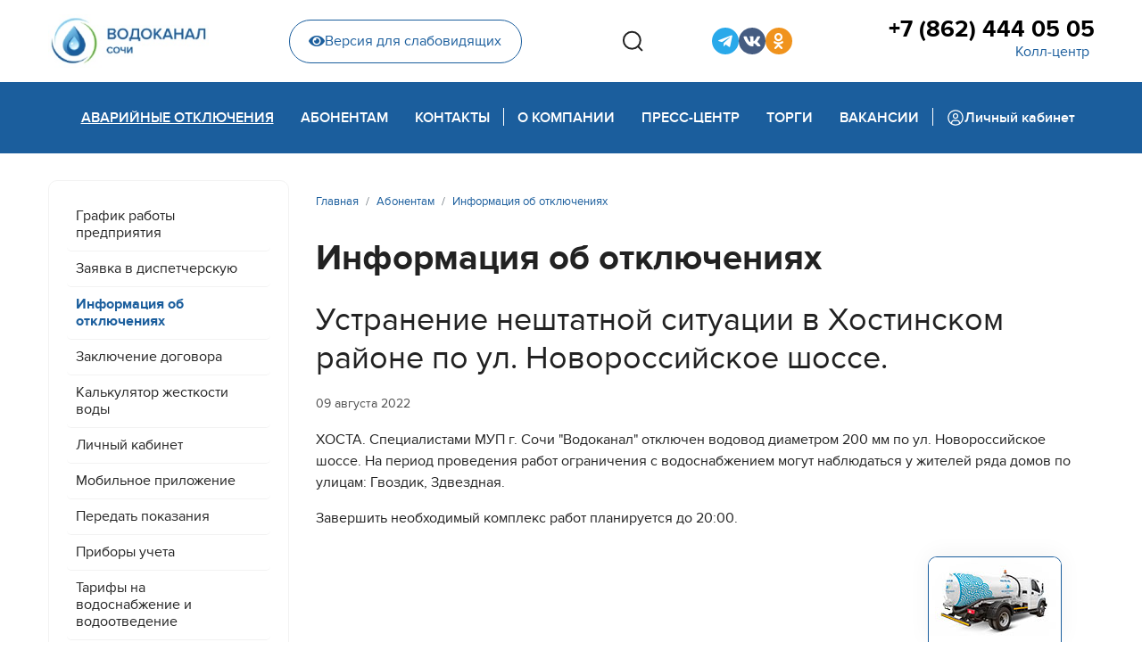

--- FILE ---
content_type: text/html; charset=utf-8
request_url: https://www.mup-vodokanal-sochi.ru/abonent/disconnect/ustranenie-neshtatnoj-situatsii-v-khostinskom-rajone-po-ul-novorossijskoe-shosse-3
body_size: 8638
content:

<!doctype html>
<html lang="ru-ru" dir="ltr">
	<head>
		
		<meta name="viewport" content="width=device-width, initial-scale=1, shrink-to-fit=no">
		<meta charset="utf-8" />
	<base href="https://www.mup-vodokanal-sochi.ru/abonent/disconnect/ustranenie-neshtatnoj-situatsii-v-khostinskom-rajone-po-ul-novorossijskoe-shosse-3" />
	<meta name="description" content="Официальный сайт Муниципальное унитарное предприятие города Сочи  «Водоканал»" />
	<meta name="generator" content="Joomla! - Open Source Content Management" />
	<title>Устранение нештатной ситуации в Хостинском районе по ул. Новороссийское шоссе. - МУП г. Сочи «Водоканал»</title>
	<link href="/templates/shaper_helixultimate/images/favicon.ico" rel="shortcut icon" type="image/vnd.microsoft.icon" />
	<link href="/favicon.ico" rel="shortcut icon" type="image/vnd.microsoft.icon" />
	<link href="/media/plg_content_mavikthumbnails/slimbox2/css/slimbox2.css" rel="stylesheet" />
	<link href="/templates/shaper_helixultimate/css/bootstrap.min.css" rel="stylesheet" />
	<link href="/plugins/system/helixultimate/assets/css/system-j3.min.css" rel="stylesheet" />
	<link href="/templates/shaper_helixultimate/css/font-awesome.min.css" rel="stylesheet" />
	<link href="/templates/shaper_helixultimate/css/v4-shims.min.css" rel="stylesheet" />
	<link href="/templates/shaper_helixultimate/css/template.css" rel="stylesheet" />
	<link href="/templates/shaper_helixultimate/css/presets/default.css" rel="stylesheet" />
	<link href="/templates/shaper_helixultimate/css/custom.css" rel="stylesheet" />
	<style>
a.thumbnail {display: inline-block; zoom: 1; *display: inline;}.logo-image {height:60px;}.logo-image-phone {height:60px;}.logo-image {height:60px;}.logo-image-phone {height:60px;}
	</style>
	<script type="application/json" class="joomla-script-options new">{"data":{"breakpoints":{"tablet":991,"mobile":480},"header":{"stickyOffset":"0"}},"csrf.token":"371de27f54f147bfe9eb34b0a3357a48","system.paths":{"root":"","base":""}}</script>
	<script src="/media/jui/js/jquery.min.js?3e558393e56a48f783c9fbb9a4d55571"></script>
	<script src="/media/jui/js/jquery-noconflict.js?3e558393e56a48f783c9fbb9a4d55571"></script>
	<script src="/media/jui/js/jquery-migrate.min.js?3e558393e56a48f783c9fbb9a4d55571"></script>
	<script src="/media/plg_content_mavikthumbnails/slimbox2/js/slimbox2.js"></script>
	<script src="/templates/shaper_helixultimate/js/bootstrap.bundle.min.js"></script>
	<script src="/templates/shaper_helixultimate/js/main.js"></script>
	<script src="/templates/shaper_helixultimate/js/custom.js"></script>
	<script src="/media/system/js/core.js?3e558393e56a48f783c9fbb9a4d55571"></script>
	<script>
template="shaper_helixultimate";
	</script>
	</head>
	<body class="site helix-ultimate hu com-content view-article layout-blog task-none itemid-475 ru-ru ltr sticky-header layout-fluid offcanvas-init offcanvs-position-right simple-blog">

		
		
		<div class="body-wrapper">
			<div class="body-innerwrapper">
								
<section id="sp-top-section" >

						<div class="container">
				<div class="container-inner">
			
	
<div class="row">
	<div id="sp-logo" class="col-lg-2 "><div class="sp-column "><div class="logo"><a href="/">
				<img class='logo-image  d-none d-lg-inline-block'
					srcset='https://www.mup-vodokanal-sochi.ru/images/logo.jpg 1x, '
					src='https://www.mup-vodokanal-sochi.ru/images/logo.jpg'
					alt='МУП г. Сочи «Водоканал»'
				/>
				<img class="logo-image-phone d-inline-block d-lg-none" src="https://www.mup-vodokanal-sochi.ru/images/logo_mobile.jpg" alt="МУП г. Сочи «Водоканал»" /></a></div></div></div><div id="sp-top-header" class="col-lg-10 "><div class="sp-column "><div class="sp-module  phm-top-header-wrap"><div class="sp-module-content">

<div class="custom phm-top-header-wrap"  >
	<div class="phm-top-header">
    <div class="phm-blind-wrap">
        <a href="/" class="phm-blind-button"><i class="fas fa-eye"></i>Версия для слабовидящих</a>
    </div>
    <div class="phm-search-box">
        <button class="phm-search-btns phm-search__open" type="button" aria-haspopup="true" aria-expanded="false">
            <svg width="24" height="24" viewBox="0 0 24 24" fill="none" xmlns="http://www.w3.org/2000/svg">
                <path
                    d="M23 22.9412L18.0156 17.9185L23 22.9412ZM20.7778 11.2059C20.7778 13.7255 19.7828 16.1419 18.0116 17.9234C16.2404 19.705 13.8382 20.7059 11.3334 20.7059C8.82854 20.7059 6.42631 19.705 4.65513 17.9234C2.88395 16.1419 1.88892 13.7255 1.88892 11.2059C1.88892 8.68638 2.88395 6.27001 4.65513 4.48842C6.42631 2.70682 8.82854 1.70593 11.3334 1.70593C13.8382 1.70593 16.2404 2.70682 18.0116 4.48842C19.7828 6.27001 20.7778 8.68638 20.7778 11.2059V11.2059Z"
                    stroke="#222222" stroke-width="2" stroke-linecap="round" />
            </svg>
        </button>
        <div class="phm-search-wrap">
            <!-- START: Modules Anywhere -->
<div class="finder phm-search">
	<form id="mod-finder-searchform118" action="/component/finder/search" method="get" class="form-search" role="search">
		<label for="mod-finder-searchword118" class="element-invisible finder phm-search">Поиск</label><input type="text" name="q" id="mod-finder-searchword118" class="search-query input-medium" size="25" value="" placeholder="Введите текст..."/><button class="phm-search-btns phm-search__search  finder" type="submit" title="Искать"><span class="icon-search icon-white"><svg width="24" height="24" viewBox="0 0 24 24" fill="none" xmlns="http://www.w3.org/2000/svg">
<path d="M23 22.9412L18.0156 17.9185L23 22.9412ZM20.7778 11.2059C20.7778 13.7255 19.7828 16.1419 18.0116 17.9234C16.2404 19.705 13.8382 20.7059 11.3334 20.7059C8.82854 20.7059 6.42631 19.705 4.65513 17.9234C2.88395 16.1419 1.88892 13.7255 1.88892 11.2059C1.88892 8.68638 2.88395 6.27001 4.65513 4.48842C6.42631 2.70682 8.82854 1.70593 11.3334 1.70593C13.8382 1.70593 16.2404 2.70682 18.0116 4.48842C19.7828 6.27001 20.7778 8.68638 20.7778 11.2059V11.2059Z" stroke="#222222" stroke-width="2" stroke-linecap="round"/>
</svg></span></button>
						<input type="hidden" name="Itemid" value="475" />	</form>
</div>
<!-- END: Modules Anywhere -->
            <button class="phm-search-btns phm-search__close"><svg width="19" height="19" viewBox="0 0 19 19" fill="none"
                    xmlns="http://www.w3.org/2000/svg">
                    <path
                        d="M10.8709 9.50005L17.9584 2.41255C18.1176 2.22656 18.2009 1.98732 18.1914 1.74264C18.182 1.49795 18.0805 1.26585 17.9074 1.0927C17.7342 0.91955 17.5021 0.818115 17.2574 0.808664C17.0128 0.799213 16.7735 0.882442 16.5875 1.04172L9.50003 8.12922L2.41253 1.032C2.22654 0.872719 1.9873 0.789492 1.74262 0.798943C1.49793 0.808394 1.26582 0.909828 1.09268 1.08298C0.919528 1.25612 0.818094 1.48823 0.808642 1.73292C0.799191 1.9776 0.88242 2.21684 1.0417 2.40283L8.1292 9.50005L1.03197 16.5876C0.930199 16.6747 0.84754 16.782 0.789185 16.9026C0.730829 17.0232 0.698035 17.1546 0.692863 17.2885C0.687691 17.4224 0.710253 17.5559 0.759131 17.6806C0.808009 17.8054 0.882149 17.9187 0.976896 18.0135C1.07164 18.1082 1.18495 18.1823 1.30971 18.2312C1.43448 18.2801 1.56799 18.3027 1.70189 18.2975C1.83578 18.2923 1.96716 18.2595 2.08778 18.2012C2.2084 18.1428 2.31565 18.0602 2.40281 17.9584L9.50003 10.8709L16.5875 17.9584C16.7735 18.1177 17.0128 18.2009 17.2574 18.1914C17.5021 18.182 17.7342 18.0806 17.9074 17.9074C18.0805 17.7343 18.182 17.5021 18.1914 17.2575C18.2009 17.0128 18.1176 16.7735 17.9584 16.5876L10.8709 9.50005Z"
                        fill="#ACACAC" />
                </svg></button>
        </div>
    </div>
    <div class="phm-sosial">
        <ul class="phm-sosial__list">

            <li class="phm-sosial__item">
                <a href="https://t.me/wcups" target="_blank" class="phm-sosial__link phm-sosial__link--tg" title="Telegram-канал">
                    <i class="fab fa-telegram-plane"></i>
                </a>
            </li>

            <!--<li class="phm-sosial__item">
                <a href="https://www.youtube.com/channel/UCwjFAAhLxS5GBk-d98aeYCQ" target="_blank" class="phm-sosial__link phm-sosial__link--youtube" title="YouTube">
                    <i class="fab fa-youtube"></i>
                </a>
                </li>-->

            <!--<li class="phm-sosial__item">
                <a href="https://www.facebook.com/mupvodokanalsochi/" target="_blank" class="phm-sosial__link phm-sosial__link--fb" title="Страница Facebook">
                    <i class="fab fa-facebook-f"></i>
                </a>
            </li>-->
            <!--<li class="phm-sosial__item">
                <a href="https://www.facebook.com/groups/1890897747593223/?source_id=578971625800225" target="_blank" class="phm-sosial__link phm-sosial__link--fb2" title="Группа Facebook">
                    <i class="fab fa-facebook-f"></i>
                </a>
            </li>-->

            <li class="phm-sosial__item">
                <a href="https://vk.com/mupvodokanalsochi" target="_blank" class="phm-sosial__link phm-sosial__link--vk" title="Страница VK">
                    <i class="fab fa-vk"></i>
                </a>
            </li>

            <li class="phm-sosial__item">
                <a href="https://ok.ru/vodokanalsochi" target="_blank" class="phm-sosial__link phm-sosial__link--ok" title="Страница Одноклассники">
                    <i class="fab fa-odnoklassniki"></i>
                </a>
            </li>

            <!--<li class="phm-sosial__item">
                <a href="https://twitter.com/MUPVodokanalSCH" target="_blank" class="phm-sosial__link phm-sosial__link--tw" title="Twitter">
                    <i class="fab fa-twitter"></i>
                </a>
            </li>-->
            <!--<li class="phm-sosial__item">
                <a href="https://www.instagram.com/mup_vodokanal_sochi/" target="_blank" class="phm-sosial__link phm-sosial__link--inst" title="Instagram">
                    <i class="fab fa-instagram"></i>
                </a>
            </li>-->
            <!--
            <li class="phm-sosial__item">
                <a href="http://www.privetsochi.ru/my/MUPVodokanal/" target="_blank" class="phm-sosial__link phm-sosial__link--hsochi" title="Привет Сочи">
                    <i class="fab fa-instagram"></i>
                </a>
            </li>-->

        </ul>
    </div>
    <div class="phm-phone">
        <a href="tel:78624440505" class="phm-phone__link">+7 (862) 444 05 05</a>
        <button class="phm-phone__callback">Колл-центр</button>
    </div>
</div></div>
</div></div></div></div></div>
							</div>
			</div>
			
</section>
<header id="sp-header" >

						<div class="container">
				<div class="container-inner">
			
	
<div class="row">
	<div id="sp-menu" class="col-lg-12 "><div class="sp-column  d-flex align-items-center justify-content-end"><div class="sp-module  phm-mobile-display __phone"><div class="sp-module-content">

<div class="custom phm-mobile-display __phone"  >
	<div class="phm-blind-wrap"><a href="#" class="phm-blind-button"><i class="fas fa-eye"></i>Версия для слабовидящих</a></div>
<div class="phm-phone">
<a href="tel:78624440505" class="phm-phone__link">+7 (862) 444 05 05</a> <button class="phm-phone__callback">Горячая линия</button></div></div>
</div></div><nav class="sp-megamenu-wrapper d-flex" role="navigation"><a id="offcanvas-toggler" aria-label="Menu" class="offcanvas-toggler-right d-flex d-lg-none" href="#"><div class="burger-icon" aria-hidden="true"><span></span><span></span><span></span></div></a><ul class="sp-megamenu-parent menu-animation-fade-up d-none d-lg-block"><li class="sp-menu-item active"><a   href="/abonent/disconnect" >Аварийные отключения</a></li><li class="sp-menu-item sp-has-child"><a   href="/abonent/grafik" >Абонентам</a><div class="sp-dropdown sp-dropdown-main sp-dropdown-mega sp-menu-full container" style=""><div class="sp-dropdown-inner"><div class="row"><div class="col-sm-6"><ul class="sp-mega-group"><li class="item-119 module "><div class="sp-module  phm-mega-menu-mod"><h3 class="sp-module-title">Общие вопросы</h3><div class="sp-module-content"><ul class="menu phm-mega-menu-mod__list">
<li class="item-194"><a href="/abonent/grafik" >График работы предприятия</a></li><li class="item-211"><a href="/abonent/disp-request" >Заявка в диспетчерскую</a></li><li class="item-475 current active"><a href="/abonent/disconnect" >Информация об отключениях</a></li><li class="item-117"><a href="/abonent/contracts" >Заключение договора</a></li><li class="item-283"><a href="/abonent/water-hardness-calc" >Калькулятор жесткости воды</a></li><li class="item-169"><a href="/abonent/lk" >Личный кабинет</a></li><li class="item-512"><a href="/abonent/mobile-app" >Мобильное приложение</a></li><li class="item-214"><a href="/abonent/peredat-pokazaniya" >Передать показания </a></li><li class="item-186"><a href="/abonent/counters" >Приборы учета</a></li><li class="item-131"><a href="/abonent/tariffs" >Тарифы на водоснабжение и водоотведение</a></li><li class="item-159 menu-parent"><a href="/abonent/connect/connect-order" >Подключение<span class="menu-toggler"></span></a></li><li class="item-317 menu-parent"><a href="/abonent/paid-services" >Платные услуги<span class="menu-toggler"></span></a></li><li class="item-513"><a href="/abonent/legal-education" >Правовое просвещение</a></li></ul>
</div></div></li></ul></div><div class="col-sm-6"><ul class="sp-mega-group"><li class="item-136 module "><div class="sp-module  phm-mega-menu-mod"><h3 class="sp-module-title">Платные услуги</h3><div class="sp-module-content"><ul class="menu phm-mega-menu-mod__list">
<li class="item-334 active"><a href="/abonent/paid-services/wastewater" >Заявка на откачку сточных вод</a></li></ul>
</div></div></li><li class="item-135 module "><div class="sp-module  phm-mega-menu-mod"><h3 class="sp-module-title">Подключение</h3><div class="sp-module-content"><ul class="menu phm-mega-menu-mod__list">
<li class="item-309 active"><a href="/abonent/connect/connect-order" >Порядок заключения договора</a></li><li class="item-192"><a href="/abonent/connect/calculate" >Тарифы на подключение и расчет стоимости</a></li><li class="item-314"><a href="/abonent/connect/design-tariffs" >Тарифы на проектирование</a></li><li class="item-318"><a href="/abonent/connect/technical-attach" >Технологическое присоединение</a></li></ul>
</div></div></li><li class="item-120 module "></li></ul></div></div></div></div></li><li class="sp-menu-item sp-has-child"><a   href="/contacts/contacts" >Контакты</a><div class="sp-dropdown sp-dropdown-main sp-dropdown-mega sp-menu-right" style="width: 400px;"><div class="sp-dropdown-inner"><div class="row"><div class="col-sm-12"><ul class="sp-mega-group"><li class="item-139 module "><div class="sp-module  phm-mega-menu-mod"><h3 class="sp-module-title">Контакты</h3><div class="sp-module-content"><ul class="menu phm-mega-menu-mod__list">
<li class="item-194"><a href="/abonent/grafik" >График работы предприятия</a></li><li class="item-211"><a href="/abonent/disp-request" >Заявка в диспетчерскую</a></li><li class="item-475 current active"><a href="/abonent/disconnect" >Информация об отключениях</a></li><li class="item-117"><a href="/abonent/contracts" >Заключение договора</a></li><li class="item-283"><a href="/abonent/water-hardness-calc" >Калькулятор жесткости воды</a></li><li class="item-169"><a href="/abonent/lk" >Личный кабинет</a></li><li class="item-512"><a href="/abonent/mobile-app" >Мобильное приложение</a></li><li class="item-214"><a href="/abonent/peredat-pokazaniya" >Передать показания </a></li><li class="item-186"><a href="/abonent/counters" >Приборы учета</a></li><li class="item-131"><a href="/abonent/tariffs" >Тарифы на водоснабжение и водоотведение</a></li><li class="item-159 menu-parent"><a href="/abonent/connect/connect-order" >Подключение</a></li><li class="item-317 menu-parent"><a href="/abonent/paid-services" >Платные услуги</a></li><li class="item-513"><a href="/abonent/legal-education" >Правовое просвещение</a></li></ul>
</div></div></li></ul></div></div></div></div></li><li class="sp-menu-item"></li><li class="sp-menu-item phm-devider"><span  class=" sp-menu-separator" >Pазделитель 1</span></li><li class="sp-menu-item sp-has-child"><a   href="/about/company-history" >О компании</a><div class="sp-dropdown sp-dropdown-main sp-dropdown-mega sp-menu-right" style="width: 800px;"><div class="sp-dropdown-inner"><div class="row"><div class="col-sm-6"><ul class="sp-mega-group"><li class="item-129 module "><div class="sp-module  phm-mega-menu-mod"><h3 class="sp-module-title">О компании</h3><div class="sp-module-content"><ul class="menu phm-mega-menu-mod__list">
<li class="item-266 menu-parent"><a href="/about/water-supply/supply-structure" class="menu-blue">Водоснабжение</a></li><li class="item-273 menu-parent"><a href="/about/water-treatment/treatment-structure" class="menu-blue">Канализование</a></li><li class="item-616"><a href="/about/management" >Руководство</a></li><li class="item-257"><a href="/about/vacancies" >Вакансии</a></li><li class="item-175 active"><a href="/about/company-history" >История предприятия</a></li><li class="item-212"><a href="/about/licenses" >Лицензии и заключения</a></li><li class="item-284"><a href="/about/development" >Развитие</a></li><li class="item-467 menu-parent"><a href="/about/disclosure/const-documents" >Раскрытие информации</a></li></ul>
</div></div></li><li class="item-134 module "><div class="sp-module  phm-mega-menu-mod"><h3 class="sp-module-title">Раскрытие информации</h3><div class="sp-module-content"><ul class="menu phm-mega-menu-mod__list">
<li class="item-468 active"><a href="/about/disclosure/const-documents" >Учредительные документы</a></li><li class="item-469"><a href="/about/disclosure/regulations" >Нормативные документы</a></li><li class="item-470"><a href="/about/disclosure/information" >Информация, подлежащая раскрытию</a></li><li class="item-471"><a href="/about/disclosure/personal-data" >Защита персональных данных</a></li><li class="item-472"><a href="/about/disclosure/antikorruptsionnaya-politika" >Антикоррупционная политика</a></li><li class="item-473"><a href="/about/disclosure/invest-program" >Инвестиционная программа</a></li></ul>
</div></div></li></ul></div><div class="col-sm-6"><ul class="sp-mega-group"><li class="item-130 module "><div class="sp-module  phm-mega-menu-mod"><h3 class="sp-module-title">Водоснабжение</h3><div class="sp-module-content"><ul class="menu phm-mega-menu-mod__list">
<li class="item-268 active"><a href="/about/water-supply/supply-structure" >Структура водоснабжения</a></li><li class="item-270"><a href="/about/water-supply/water-quality" >Качество воды</a></li></ul>
</div></div></li><li class="item-131 module "><div class="sp-module  phm-mega-menu-mod"><h3 class="sp-module-title">Канализование</h3><div class="sp-module-content"><ul class="menu phm-mega-menu-mod__list">
<li class="item-275 active"><a href="/about/water-treatment/treatment-structure" >Структура канализования</a></li><li class="item-278"><a href="/about/water-treatment/rivers-protecting" >Защита рек</a></li><li class="item-277"><a href="/about/water-treatment/black-sea-protecting" >Защита Черного моря</a></li></ul>
</div></div></li></ul></div></div></div></div></li><li class="sp-menu-item sp-has-child"><a   href="/press/news" >Пресс-центр</a><div class="sp-dropdown sp-dropdown-main sp-dropdown-mega sp-menu-right" style="width: 700px;"><div class="sp-dropdown-inner"><div class="row"><div class="col-sm-6"><ul class="sp-mega-group"><li class="item-137 module "><div class="sp-module  phm-mega-menu-mod"><h3 class="sp-module-title">Пресс-центр</h3><div class="sp-module-content"><ul class="menu phm-mega-menu-mod__list">
<li class="item-179 active"><a href="/press/news" >Новости</a></li><li class="item-265"><a href="/press/videos" >Видеоархив</a></li><li class="item-259 menu-parent"><a href="/press/pr-projects/professions" >PR-акции и спецпроекты</a></li><li class="item-181"><a href="/press/corp-edition" >Корпоративная газета</a></li><li class="item-285"><a href="/press/photos" >Фотоархив</a></li></ul>
</div></div></li></ul></div><div class="col-sm-6"><ul class="sp-mega-group"><li class="item-138 module "><div class="sp-module  phm-mega-menu-mod"><h3 class="sp-module-title">PR-акции и спецпроекты</h3><div class="sp-module-content"><ul class="menu phm-mega-menu-mod__list">
<li class="item-413 active"><a href="/press/pr-projects/professions" >Профессии, которые нам нужны</a></li><li class="item-391"><a href="/press/pr-projects/contest-kids" >Конкурс новогодних игрушек</a></li><li class="item-303"><a href="/press/pr-projects/medialeader-2018" >Медиалидер-2018</a></li><li class="item-408"><a href="/press/pr-projects/best-client-2020" >Лучший абонент 2020</a></li></ul>
</div></div></li></ul></div></div></div></div></li><li class="sp-menu-item sp-has-child"><a   href="/tenders/tender-regulation" >Торги</a><div class="sp-dropdown sp-dropdown-main sp-dropdown-mega sp-menu-right" style="width: 400px;"><div class="sp-dropdown-inner"><div class="row"><div class="col-sm-12"><ul class="sp-mega-group"><li class="item-133 module "><div class="sp-module  phm-mega-menu-mod"><h3 class="sp-module-title">Торги</h3><div class="sp-module-content"><ul class="menu phm-mega-menu-mod__list">
<li class="item-124 active"><a href="/tenders/tender-regulation" >Положение о закупках</a></li><li class="item-125"><a href="/tenders/223-fz" >Закон 223-ФЗ</a></li><li class="item-126"><a href="/tenders/44-fz" >Закон 44-ФЗ</a></li><li class="item-383"><a href="/tenders/protocols" >Протоколы рассмотрения заявок</a></li></ul>
</div></div></li></ul></div></div></div></div></li><li class="sp-menu-item"><a   href="/about/vacancies" >Вакансии</a></li><li class="sp-menu-item phm-devider"><span  class=" sp-menu-separator" >Pазделитель 2</span></li><li class="sp-menu-item"><a  class="phm-back-office" href="https://abonent.svdk.su/" ><img src="/images/carbon_user-avatar.svg" alt="Личный кабинет" /><span class="image-title">Личный кабинет</span> </a></li></ul></nav></div></div></div>
							</div>
			</div>
			
</header>
<section id="sp-section-3" >

				
	
<div class="row">
	<div id="sp-title" class="col-lg-12 "><div class="sp-column "></div></div></div>
				
</section>
<section id="sp-main-body" >

										<div class="container">
					<div class="container-inner">
						
	
<div class="row">
	<aside id="sp-left" class="col-lg-3 "><div class="sp-column "><div class="sp-module svdk-left-menu_mod phm-menu-inner d-none d-lg-block"><div class="sp-module-content"><ul class="menu phm-menu-inner">
<li class="item-194"><a href="/abonent/grafik" >График работы предприятия</a></li><li class="item-211"><a href="/abonent/disp-request" >Заявка в диспетчерскую</a></li><li class="item-475 current active"><a href="/abonent/disconnect" >Информация об отключениях</a></li><li class="item-117"><a href="/abonent/contracts" >Заключение договора</a></li><li class="item-283"><a href="/abonent/water-hardness-calc" >Калькулятор жесткости воды</a></li><li class="item-169"><a href="/abonent/lk" >Личный кабинет</a></li><li class="item-512"><a href="/abonent/mobile-app" >Мобильное приложение</a></li><li class="item-214"><a href="/abonent/peredat-pokazaniya" >Передать показания </a></li><li class="item-186"><a href="/abonent/counters" >Приборы учета</a></li><li class="item-131"><a href="/abonent/tariffs" >Тарифы на водоснабжение и водоотведение</a></li><li class="item-159 menu-deeper menu-parent"><a href="/abonent/connect/connect-order" >Подключение<span class="menu-toggler"></span></a><ul class="menu-child"><li class="item-309"><a href="/abonent/connect/connect-order" >Порядок заключения договора</a></li><li class="item-192"><a href="/abonent/connect/calculate" >Тарифы на подключение и расчет стоимости</a></li><li class="item-314"><a href="/abonent/connect/design-tariffs" >Тарифы на проектирование</a></li><li class="item-318"><a href="/abonent/connect/technical-attach" >Технологическое присоединение</a></li></ul></li><li class="item-317 menu-deeper menu-parent"><a href="/abonent/paid-services" >Платные услуги<span class="menu-toggler"></span></a><ul class="menu-child"><li class="item-334"><a href="/abonent/paid-services/wastewater" >Заявка на откачку сточных вод</a></li></ul></li><li class="item-513"><a href="/abonent/legal-education" >Правовое просвещение</a></li></ul>
</div></div></div></aside>
<main id="sp-component" class="col-lg-9 ">
	<div class="sp-column ">
		<div id="system-message-container" aria-live="polite">
			</div>


					<div class="sp-module-content-top clearfix">
				<div class="sp-module "><div class="sp-module-content">
<ol itemscope itemtype="https://schema.org/BreadcrumbList" class="breadcrumb">
			<li class="float-start">
			<span class="divider fas fa-map-marker-alt" aria-hidden="true"></span>
		</li>
	
				<li itemprop="itemListElement" itemscope itemtype="https://schema.org/ListItem" class="breadcrumb-item"><a itemprop="item" href="/" class="pathway"><span itemprop="name">Главная</span></a>				<meta itemprop="position" content="1">
			</li>
					<li itemprop="itemListElement" itemscope itemtype="https://schema.org/ListItem" class="breadcrumb-item"><a itemprop="item" href="/abonent/grafik" class="pathway"><span itemprop="name">Абонентам</span></a>				<meta itemprop="position" content="2">
			</li>
					<li itemprop="itemListElement" itemscope itemtype="https://schema.org/ListItem" class="breadcrumb-item"><a itemprop="item" href="/abonent/disconnect" class="pathway"><span itemprop="name">Информация об отключениях</span></a>				<meta itemprop="position" content="3">
			</li>
		</ol>
</div></div>
			</div>
		
		<div class="article-details simple-blog" itemscope itemtype="https://schema.org/Article">
	<meta itemprop="inLanguage" content="ru-RU">
			<div class="page-header">
			<h1>Информация об отключениях</h1>
		</div>
			
	
		
		<div class="article-header">
					<h2 itemprop="headline">
				Устранение нештатной ситуации в Хостинском районе по ул. Новороссийское шоссе.			</h2>
									</div>
		<div class="article-can-edit d-flex flex-wrap justify-content-between">
				</div>
				<div class="article-info">

	
		
		
		
		
					<span class="published" title="Опубликовано: 09 августа 2022">
	<time datetime="2022-08-09T12:32:00+03:00" itemprop="datePublished">
		09 августа 2022	</time>
</span>
				
		
	
			
		
			</div>
		
					
	
		
			
		
		
	
	<div itemprop="articleBody">
		<p>ХОСТА. Специалистами МУП г. Сочи "Водоканал" отключен водовод&nbsp;диаметром 200 мм по ул. Новороссийское шоссе. На период проведения работ ограничения с водоснабжением могут наблюдаться у жителей ряда домов по улицам: Гвоздик, Здвездная.</p>
<p>Завершить необходимый комплекс работ планируется до 20:00.</p>
&nbsp; 	</div>

	
	
	
			
		
	

	
				</div>

			</div>
</main>
</div>
											</div>
				</div>
						
</section>
<section id="sp-bottom" >

						<div class="container">
				<div class="container-inner">
			
	
<div class="row">
	<div id="sp-h-bottom1" class="col-lg-5 "><div class="sp-column "><div class="sp-module  phm-footer-contacts"><h3 class="sp-module-title">Контакты</h3><div class="sp-module-content">

<div class="custom phm-footer-contacts"  >
	<p>Колл-центр:<br /><a href="tel:+78624440505">+7 (862) 444 05 05</a></p>
<p>354065 Сочи, ул. Гагарина, 73<br /><a href="mailto:mail@svdk.su">mail@svdk.su</a></p></div>
</div></div></div></div><div id="sp-h-bottom2" class="col-lg-4 "><div class="sp-column "><div class="sp-module "><div class="sp-module-content">

<div class="custom"  >
	<!--<p><a href="http://link.svdk.su/iosapp" target="_blank" rel="noopener"><img src="/images/design/mob-app_apple-app-store.svg" alt="Apple AppStore" width="169" height="50" /></a></p>-->
<p><a href="http://link.svdk.su/androidapp" target="_blank" rel="noopener"><img src="/images/design/mob-app_google-play.svg" alt="Google Play" width="169" height="50" /></a></p>
<p><a href="http://link.svdk.su/huaweiapp" target="_blank" rel="noopener"><img src="/images/design/mob-app_huawei-appgallery.svg" alt="Huawei AppGallery" width="169" height="50" /></a></p></div>
</div></div></div></div><div id="sp-h-bottom3" class="col-lg-3 "><div class="sp-column "><div class="sp-module "><div class="sp-module-content">

<div class="custom"  >
	<div class="phm-sosial phm-sosial--footer">
        <ul class="phm-sosial__list phm-sosial__list--footer">

            <li class="phm-sosial__item">
                <a href="https://t.me/wcups" target="_blank" class="phm-sosial__link phm-sosial__link--tg" title="Telegram-канал">
                    <i class="fab fa-telegram-plane"></i>
                </a>
            </li>

            <!--<li class="phm-sosial__item">
                <a href="https://www.youtube.com/channel/UCwjFAAhLxS5GBk-d98aeYCQ" target="_blank" class="phm-sosial__link phm-sosial__link--youtube" title="YouTube">
                    <i class="fab fa-youtube"></i>
                </a>
            </li>-->

            <!--
            <li class="phm-sosial__item">
                <a href="https://www.facebook.com/mupvodokanalsochi/" target="_blank" class="phm-sosial__link phm-sosial__link--fb" title="Страница Facebook">
                    <i class="fab fa-facebook-f"></i>
                </a>
            </li>
            -->
            <!--
            <li class="phm-sosial__item">
                <a href="https://www.facebook.com/groups/1890897747593223/?source_id=578971625800225" target="_blank" class="phm-sosial__link phm-sosial__link--fb2" title="Группа Facebook">
                    <i class="fab fa-facebook-f"></i>
                </a>
            </li>
            -->
            <li class="phm-sosial__item">
                <a href="https://vk.com/mupvodokanalsochi" target="_blank" class="phm-sosial__link phm-sosial__link--vk" title="Страница VK">
                    <i class="fab fa-vk"></i>
                </a>
            </li>
            <li class="phm-sosial__item">
                <a href="https://ok.ru/vodokanalsochi" target="_blank" class="phm-sosial__link phm-sosial__link--ok" title="Страница Одноклассники">
                    <i class="fab fa-odnoklassniki"></i>
                </a>
            </li>
            <!--
            <li class="phm-sosial__item">
                <a href="https://twitter.com/MUPVodokanalSCH" target="_blank" class="phm-sosial__link phm-sosial__link--tw" title="Twitter">
                    <i class="fab fa-twitter"></i>
                </a>
            </li>
            -->
            <!--
            <li class="phm-sosial__item">
                <a href="https://www.instagram.com/mup_vodokanal_sochi/" target="_blank" class="phm-sosial__link phm-sosial__link--inst" title="Instagram">
                    <i class="fab fa-instagram"></i>
                </a>
            </li>
            -->
            <!--
            <li class="phm-sosial__item">
                <a href="http://www.privetsochi.ru/my/MUPVodokanal/" target="_blank" class="phm-sosial__link phm-sosial__link--hsochi" title="Привет Сочи">
                    <i class="fab fa-instagram"></i>
                </a>
            </li>
            -->
        </ul>
    </div></div>
</div></div></div></div></div>
							</div>
			</div>
			
</section>
<footer id="sp-footer" >

						<div class="container">
				<div class="container-inner">
			
	
<div class="row">
	<div id="sp-footer1" class="col-lg-12 "><div class="sp-column "><div class="sp-module "><div class="sp-module-content">

<div class="custom"  >
	<!-- Yandex.Metrika counter -->
<script type="text/javascript" >
   (function(m,e,t,r,i,k,a){m[i]=m[i]||function(){(m[i].a=m[i].a||[]).push(arguments)};
   m[i].l=1*new Date();k=e.createElement(t),a=e.getElementsByTagName(t)[0],k.async=1,k.src=r,a.parentNode.insertBefore(k,a)})
   (window, document, "script", "https://mc.yandex.ru/metrika/tag.js", "ym");

   ym(46587534, "init", {
        clickmap:true,
        trackLinks:true,
        accurateTrackBounce:true
   });
</script>
<noscript><div><img src="https://mc.yandex.ru/watch/46587534" style="position:absolute; left:-9999px;" alt="" /></div></noscript>
<!-- /Yandex.Metrika counter -->
</div>
</div></div><div class="sp-module  ilosos-box"><div class="sp-module-content">

<div class="custom ilosos-box"  >
	<div class="ilosos"><button class="ilosos__button"></button>
<div class="ilosos__order" style="display: none;"><a href="/abonent/paid-services/wastewater" class="ilosos__order-link">Заказать откачку сточных вод</a></div>
</div></div>
</div></div><span class="sp-copyright">© 2026 МУП г.Сочи "Водоканал". Все права защищены.<br />
<!--Разработка: <a href="https://sov-r.ru" target="_blank">ООО Современные решения</a>.--></span></div></div></div>
							</div>
			</div>
			
</footer>			</div>
		</div>

		<!-- Off Canvas Menu -->
		<div class="offcanvas-overlay"></div>
		<!-- Rendering the offcanvas style -->
		<!-- If canvas style selected then render the style -->
		<!-- otherwise (for old templates) attach the offcanvas module position -->
					<div class="offcanvas-menu">
	<div class="d-flex align-items-center p-3 pt-4">
		<div class="logo"><a href="/">
				<img class='logo-image  d-none d-lg-inline-block'
					srcset='https://www.mup-vodokanal-sochi.ru/images/logo.jpg 1x, '
					src='https://www.mup-vodokanal-sochi.ru/images/logo.jpg'
					alt='МУП г. Сочи «Водоканал»'
				/>
				<img class="logo-image-phone d-inline-block d-lg-none" src="https://www.mup-vodokanal-sochi.ru/images/logo_mobile.jpg" alt="МУП г. Сочи «Водоканал»" /></a></div>		<a href="#" class="close-offcanvas" aria-label="Close Off-canvas">
			<div class="burger-icon">
				<span></span>
				<span></span>
				<span></span>
			</div>
		</a>
	</div>
	<div class="offcanvas-inner">
		<div class="d-flex header-modules mb-3">
			
					</div>
		
					<div class="sp-module "><div class="sp-module-content"><ul class="menu nav-pills">
<li class="item-489 current active"><a href="/abonent/disconnect" >Аварийные отключения</a></li><li class="item-113 active menu-deeper menu-parent"><a href="/abonent/grafik" >Абонентам<span class="menu-toggler"></span></a><ul class="menu-child"><li class="item-194"><a href="/abonent/grafik" >График работы предприятия</a></li><li class="item-211"><a href="/abonent/disp-request" >Заявка в диспетчерскую</a></li><li class="item-475 current active"><a href="/abonent/disconnect" >Информация об отключениях</a></li><li class="item-117"><a href="/abonent/contracts" >Заключение договора</a></li><li class="item-283"><a href="/abonent/water-hardness-calc" >Калькулятор жесткости воды</a></li><li class="item-169"><a href="/abonent/lk" >Личный кабинет</a></li><li class="item-512"><a href="/abonent/mobile-app" >Мобильное приложение</a></li><li class="item-214"><a href="/abonent/peredat-pokazaniya" >Передать показания </a></li><li class="item-186"><a href="/abonent/counters" >Приборы учета</a></li><li class="item-131"><a href="/abonent/tariffs" >Тарифы на водоснабжение и водоотведение</a></li><li class="item-159 menu-deeper menu-parent"><a href="/abonent/connect/connect-order" >Подключение<span class="menu-toggler"></span></a><ul class="menu-child"><li class="item-309"><a href="/abonent/connect/connect-order" >Порядок заключения договора</a></li><li class="item-192"><a href="/abonent/connect/calculate" >Тарифы на подключение и расчет стоимости</a></li><li class="item-314"><a href="/abonent/connect/design-tariffs" >Тарифы на проектирование</a></li><li class="item-318"><a href="/abonent/connect/technical-attach" >Технологическое присоединение</a></li></ul></li><li class="item-317 menu-deeper menu-parent"><a href="/abonent/paid-services" >Платные услуги<span class="menu-toggler"></span></a><ul class="menu-child"><li class="item-334"><a href="/abonent/paid-services/wastewater" >Заявка на откачку сточных вод</a></li></ul></li><li class="item-513"><a href="/abonent/legal-education" >Правовое просвещение</a></li></ul></li><li class="item-103 menu-deeper menu-parent"><a href="/contacts/contacts" >Контакты<span class="menu-toggler"></span></a><ul class="menu-child"><li class="item-685"><a href="/contacts/digital-reception" >Электронная приемная</a></li><li class="item-121"><a href="/contacts/contacts" >Контактные данные</a></li><li class="item-187"><a href="/contacts/access-rules" >Заявка на допуск</a></li><li class="item-633"><a href="/contacts/mass-media" >Информация для СМИ</a></li></ul></li><li class="item-490 menu-divider phm-devider"><span class="menu-separator ">Pазделитель 1</span>
</li><li class="item-171 menu-deeper menu-parent"><a href="/about/company-history" >О компании<span class="menu-toggler"></span></a><ul class="menu-child"><li class="item-266 menu-deeper menu-parent"><a href="/about/water-supply/supply-structure" class="menu-blue">Водоснабжение<span class="menu-toggler"></span></a><ul class="menu-child"><li class="item-268"><a href="/about/water-supply/supply-structure" >Структура водоснабжения</a></li><li class="item-270"><a href="/about/water-supply/water-quality" >Качество воды</a></li></ul></li><li class="item-273 menu-deeper menu-parent"><a href="/about/water-treatment/treatment-structure" class="menu-blue">Канализование<span class="menu-toggler"></span></a><ul class="menu-child"><li class="item-275"><a href="/about/water-treatment/treatment-structure" >Структура канализования</a></li><li class="item-278"><a href="/about/water-treatment/rivers-protecting" >Защита рек</a></li><li class="item-277"><a href="/about/water-treatment/black-sea-protecting" >Защита Черного моря</a></li></ul></li><li class="item-616"><a href="/about/management" >Руководство</a></li><li class="item-257"><a href="/about/vacancies" >Вакансии</a></li><li class="item-175"><a href="/about/company-history" >История предприятия</a></li><li class="item-212"><a href="/about/licenses" >Лицензии и заключения</a></li><li class="item-284"><a href="/about/development" >Развитие</a></li><li class="item-467 menu-deeper menu-parent"><a href="/about/disclosure/const-documents" >Раскрытие информации<span class="menu-toggler"></span></a><ul class="menu-child"><li class="item-468"><a href="/about/disclosure/const-documents" >Учредительные документы</a></li><li class="item-469"><a href="/about/disclosure/regulations" >Нормативные документы</a></li><li class="item-470"><a href="/about/disclosure/information" >Информация, подлежащая раскрытию</a></li><li class="item-471"><a href="/about/disclosure/personal-data" >Защита персональных данных</a></li><li class="item-472"><a href="/about/disclosure/antikorruptsionnaya-politika" >Антикоррупционная политика</a></li><li class="item-473"><a href="/about/disclosure/invest-program" >Инвестиционная программа</a></li></ul></li></ul></li><li class="item-178 menu-deeper menu-parent"><a href="/press/news" >Пресс-центр<span class="menu-toggler"></span></a><ul class="menu-child"><li class="item-179"><a href="/press/news" >Новости</a></li><li class="item-265"><a href="/press/videos" >Видеоархив</a></li><li class="item-259 menu-deeper menu-parent"><a href="/press/pr-projects/professions" >PR-акции и спецпроекты<span class="menu-toggler"></span></a><ul class="menu-child"><li class="item-413"><a href="/press/pr-projects/professions" >Профессии, которые нам нужны</a></li><li class="item-391"><a href="/press/pr-projects/contest-kids" >Конкурс новогодних игрушек</a></li><li class="item-303"><a href="/press/pr-projects/medialeader-2018" >Медиалидер-2018</a></li><li class="item-408"><a href="/press/pr-projects/best-client-2020" >Лучший абонент 2020</a></li></ul></li><li class="item-181"><a href="/press/corp-edition" >Корпоративная газета</a></li><li class="item-285"><a href="/press/photos" >Фотоархив</a></li></ul></li><li class="item-123 menu-deeper menu-parent"><a href="/tenders/tender-regulation" >Торги<span class="menu-toggler"></span></a><ul class="menu-child"><li class="item-124"><a href="/tenders/tender-regulation" >Положение о закупках</a></li><li class="item-125"><a href="/tenders/223-fz" >Закон 223-ФЗ</a></li><li class="item-126"><a href="/tenders/44-fz" >Закон 44-ФЗ</a></li><li class="item-383"><a href="/tenders/protocols" >Протоколы рассмотрения заявок</a></li></ul></li></ul>
</div></div>		
		
		
		
					<div class="sp-module  phm-offcanvas-social"><div class="sp-module-content">

<div class="custom phm-offcanvas-social"  >
	<div class="phm-sosial phm-sosial--mobile">
<ul class="phm-sosial__list phm-sosial__list">

            <li class="phm-sosial__item">
                <a href="https://t.me/wcups" target="_blank" class="phm-sosial__link phm-sosial__link--tg" title="Telegram-канал">
                    <i class="fab fa-telegram-plane"></i>
                </a>
            </li>

            <li class="phm-sosial__item">
                <a href="https://www.youtube.com/channel/UCwjFAAhLxS5GBk-d98aeYCQ" target="_blank" class="phm-sosial__link phm-sosial__link--youtube" title="YouTube">
                    <i class="fab fa-youtube"></i>
                </a>
            </li>
            <!--<li class="phm-sosial__item">
                <a href="https://www.facebook.com/mupvodokanalsochi/" target="_blank" class="phm-sosial__link phm-sosial__link--fb" title="Страница Facebook">
                    <i class="fab fa-facebook-f"></i>
                </a>
            </li>-->
            <!--<li class="phm-sosial__item">
                <a href="https://www.facebook.com/groups/1890897747593223/?source_id=578971625800225" target="_blank" class="phm-sosial__link phm-sosial__link--fb2" title="Группа Facebook">
                    <i class="fab fa-facebook-f"></i>
                </a>
            </li>-->
            <li class="phm-sosial__item">
                <a href="https://vk.com/mupvodokanalsochi" target="_blank" class="phm-sosial__link phm-sosial__link--vk" title="Страница VK">
                    <i class="fab fa-vk"></i>
                </a>
            </li>
            <li class="phm-sosial__item">
                <a href="https://ok.ru/vodokanalsochi" target="_blank" class="phm-sosial__link phm-sosial__link--ok" title="Страница Одноклассники">
                    <i class="fab fa-odnoklassniki"></i>
                </a>
            </li>
            <!--<li class="phm-sosial__item">
                <a href="https://twitter.com/MUPVodokanalSCH" target="_blank" class="phm-sosial__link phm-sosial__link--tw" title="Twitter">
                    <i class="fab fa-twitter"></i>
                </a>
            </li>-->
            <!--
            <li class="phm-sosial__item">
                <a href="https://www.instagram.com/mup_vodokanal_sochi/" target="_blank" class="phm-sosial__link phm-sosial__link--inst" title="Instagram">
                    <i class="fab fa-instagram"></i>
                </a>
            </li>
            -->
            <!--
            <li class="phm-sosial__item">
                <a href="http://www.privetsochi.ru/my/MUPVodokanal/" target="_blank" class="phm-sosial__link phm-sosial__link--hsochi" title="Привет Сочи">
                    <i class="fab fa-instagram"></i>
                </a>
            </li>
            -->
        </ul>
</div></div>
</div></div>
			</div>
</div>				

		
		

		<!-- Go to top -->
					<a href="#" class="sp-scroll-up" aria-label="Scroll Up"><span class="fas fa-angle-up" aria-hidden="true"></span></a>
					</body>
</html>

--- FILE ---
content_type: application/javascript; charset=utf-8
request_url: https://www.mup-vodokanal-sochi.ru/templates/shaper_helixultimate/js/custom.js
body_size: 1157
content:
jQuery(function ($) {
    
    //Search module collaps
    $('.phm-search__open').on('click', function () {
        $('.phm-search-wrap').addClass('search-open');
    });
    $('.phm-search__close').on('click', function () {
        $('.phm-search-wrap').removeClass('search-open');
    });

    //Accordion menu
    $(document).on('click', '.phm-menu-inner .menu-toggler', function (event) {
        event.preventDefault();
        $(this).closest('.menu-parent').toggleClass('menu-parent-open').find('>.menu-child').slideToggle(300);
    });

    //Remove link from devider menu item
    //var removeLink = $('.phm-devider a');
    //removeLink.remove();

    //Hide h3 in News Addon
    //$('.phm-news h3').attr('class', 'visually-hidden');

    //Replace Read More by arrow img
    var readMoreLink = ('.phm-news .sppb-readmore');
    $(readMoreLink).text('').html('<svg width="17" height="11" viewBox="0 0 17 11" fill="none" xmlns="http://www.w3.org/2000/svg">' +
        '<path fill-rule="evenodd" clip-rule="evenodd" d="M0.1875 5.49998C0.1875 5.34251 0.250056 5.19149 0.361405 5.08014C0.472755 4.96879 0.623778 4.90623 0.78125 4.90623L14.7854 4.90623L11.0484 1.17036C10.9369 1.05887 10.8743 0.907654 10.8743 0.749983C10.8743 0.592312 10.9369 0.441098 11.0484 0.329608C11.1599 0.218117 11.3111 0.155483 11.4688 0.155483C11.6264 0.155483 11.7776 0.218117 11.8891 0.329608L16.6391 5.07961C16.6944 5.13476 16.7383 5.20028 16.7682 5.27242C16.7982 5.34455 16.8136 5.42188 16.8136 5.49998C16.8136 5.57808 16.7982 5.65541 16.7682 5.72755C16.7383 5.79968 16.6944 5.8652 16.6391 5.92036L11.8891 10.6704C11.7776 10.7818 11.6264 10.8445 11.4688 10.8445C11.3111 10.8445 11.1599 10.7818 11.0484 10.6704C10.9369 10.5589 10.8743 10.4077 10.8743 10.25C10.8743 10.0923 10.9369 9.9411 11.0484 9.82961L14.7854 6.09373L0.78125 6.09373C0.623778 6.09373 0.472755 6.03118 0.361405 5.91983C0.250056 5.80848 0.1875 5.65745 0.1875 5.49998Z" fill="#1B5E9D"/>' +
        '</svg>');
        
    //Replace Read More in Category Blog
     $('.article-list .article .readmore a').text('Читать дальше');

     //Archiv btn in info module
     $('.sp-module.phm-info').append('<a href="#" class="phm-read-more-btn">Архив</a>');

     //Ilosos button
     $(".ilosos__button").click(function () {
         $(".ilosos__order").slideToggle(200);
     });

});